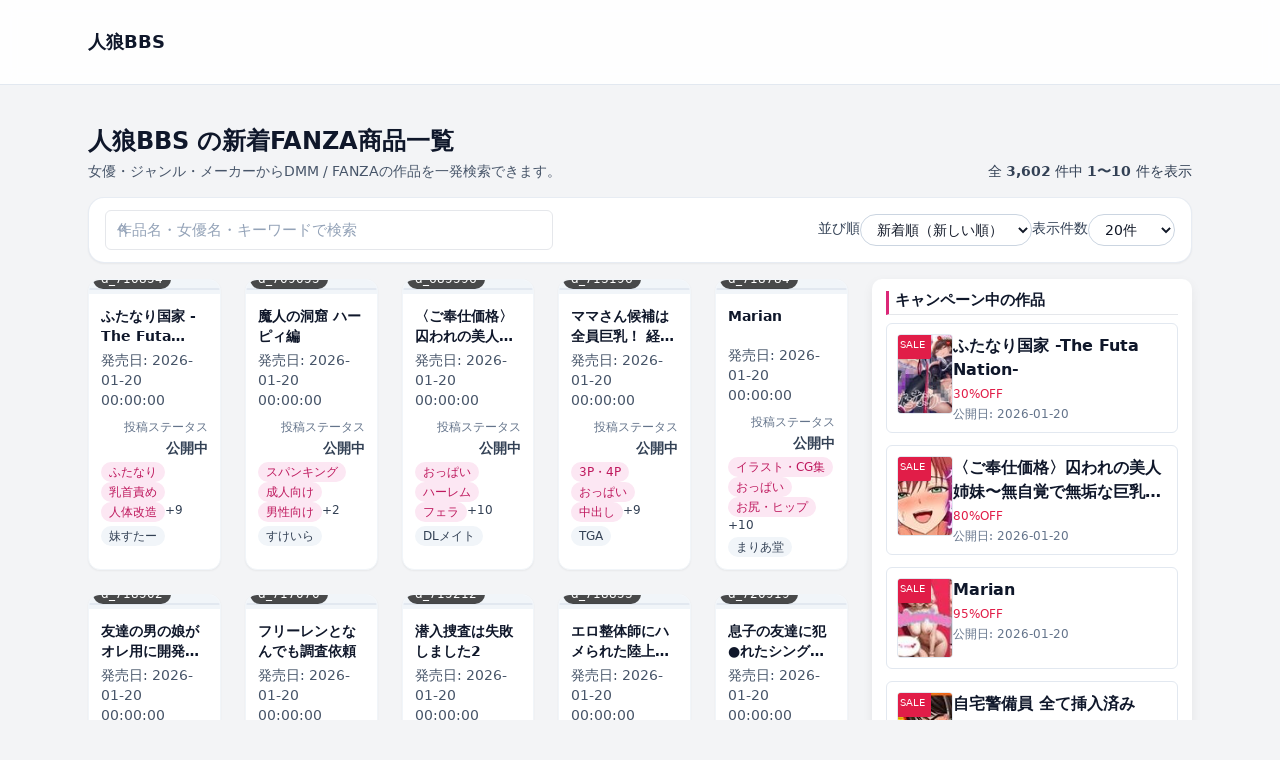

--- FILE ---
content_type: text/html; charset=UTF-8
request_url: https://wolfg.x0.com/?cid=d_210215
body_size: 59446
content:
<!DOCTYPE html>
<html lang="ja">
<head>
	<meta charset="UTF-8">

	<!-- ▼ レスポンシブ対応 -->
	<meta name="viewport" content="width=device-width, initial-scale=1">
	
			<link rel="canonical" href="https://wolfg.x0.com/">
	
	<link rel="next" href="https://wolfg.x0.com/page/2/?cid=d_210215" />

	
	<title>人狼BBS &#8211; 同人作品</title>
<meta name='robots' content='max-image-preview:large' />
<style id='wp-img-auto-sizes-contain-inline-css' type='text/css'>
img:is([sizes=auto i],[sizes^="auto," i]){contain-intrinsic-size:3000px 1500px}
/*# sourceURL=wp-img-auto-sizes-contain-inline-css */
</style>
<style id='wp-emoji-styles-inline-css' type='text/css'>

	img.wp-smiley, img.emoji {
		display: inline !important;
		border: none !important;
		box-shadow: none !important;
		height: 1em !important;
		width: 1em !important;
		margin: 0 0.07em !important;
		vertical-align: -0.1em !important;
		background: none !important;
		padding: 0 !important;
	}
/*# sourceURL=wp-emoji-styles-inline-css */
</style>
<style id='wp-block-library-inline-css' type='text/css'>
:root{--wp-block-synced-color:#7a00df;--wp-block-synced-color--rgb:122,0,223;--wp-bound-block-color:var(--wp-block-synced-color);--wp-editor-canvas-background:#ddd;--wp-admin-theme-color:#007cba;--wp-admin-theme-color--rgb:0,124,186;--wp-admin-theme-color-darker-10:#006ba1;--wp-admin-theme-color-darker-10--rgb:0,107,160.5;--wp-admin-theme-color-darker-20:#005a87;--wp-admin-theme-color-darker-20--rgb:0,90,135;--wp-admin-border-width-focus:2px}@media (min-resolution:192dpi){:root{--wp-admin-border-width-focus:1.5px}}.wp-element-button{cursor:pointer}:root .has-very-light-gray-background-color{background-color:#eee}:root .has-very-dark-gray-background-color{background-color:#313131}:root .has-very-light-gray-color{color:#eee}:root .has-very-dark-gray-color{color:#313131}:root .has-vivid-green-cyan-to-vivid-cyan-blue-gradient-background{background:linear-gradient(135deg,#00d084,#0693e3)}:root .has-purple-crush-gradient-background{background:linear-gradient(135deg,#34e2e4,#4721fb 50%,#ab1dfe)}:root .has-hazy-dawn-gradient-background{background:linear-gradient(135deg,#faaca8,#dad0ec)}:root .has-subdued-olive-gradient-background{background:linear-gradient(135deg,#fafae1,#67a671)}:root .has-atomic-cream-gradient-background{background:linear-gradient(135deg,#fdd79a,#004a59)}:root .has-nightshade-gradient-background{background:linear-gradient(135deg,#330968,#31cdcf)}:root .has-midnight-gradient-background{background:linear-gradient(135deg,#020381,#2874fc)}:root{--wp--preset--font-size--normal:16px;--wp--preset--font-size--huge:42px}.has-regular-font-size{font-size:1em}.has-larger-font-size{font-size:2.625em}.has-normal-font-size{font-size:var(--wp--preset--font-size--normal)}.has-huge-font-size{font-size:var(--wp--preset--font-size--huge)}.has-text-align-center{text-align:center}.has-text-align-left{text-align:left}.has-text-align-right{text-align:right}.has-fit-text{white-space:nowrap!important}#end-resizable-editor-section{display:none}.aligncenter{clear:both}.items-justified-left{justify-content:flex-start}.items-justified-center{justify-content:center}.items-justified-right{justify-content:flex-end}.items-justified-space-between{justify-content:space-between}.screen-reader-text{border:0;clip-path:inset(50%);height:1px;margin:-1px;overflow:hidden;padding:0;position:absolute;width:1px;word-wrap:normal!important}.screen-reader-text:focus{background-color:#ddd;clip-path:none;color:#444;display:block;font-size:1em;height:auto;left:5px;line-height:normal;padding:15px 23px 14px;text-decoration:none;top:5px;width:auto;z-index:100000}html :where(.has-border-color){border-style:solid}html :where([style*=border-top-color]){border-top-style:solid}html :where([style*=border-right-color]){border-right-style:solid}html :where([style*=border-bottom-color]){border-bottom-style:solid}html :where([style*=border-left-color]){border-left-style:solid}html :where([style*=border-width]){border-style:solid}html :where([style*=border-top-width]){border-top-style:solid}html :where([style*=border-right-width]){border-right-style:solid}html :where([style*=border-bottom-width]){border-bottom-style:solid}html :where([style*=border-left-width]){border-left-style:solid}html :where(img[class*=wp-image-]){height:auto;max-width:100%}:where(figure){margin:0 0 1em}html :where(.is-position-sticky){--wp-admin--admin-bar--position-offset:var(--wp-admin--admin-bar--height,0px)}@media screen and (max-width:600px){html :where(.is-position-sticky){--wp-admin--admin-bar--position-offset:0px}}

/*# sourceURL=wp-block-library-inline-css */
</style><style id='global-styles-inline-css' type='text/css'>
:root{--wp--preset--aspect-ratio--square: 1;--wp--preset--aspect-ratio--4-3: 4/3;--wp--preset--aspect-ratio--3-4: 3/4;--wp--preset--aspect-ratio--3-2: 3/2;--wp--preset--aspect-ratio--2-3: 2/3;--wp--preset--aspect-ratio--16-9: 16/9;--wp--preset--aspect-ratio--9-16: 9/16;--wp--preset--color--black: #000000;--wp--preset--color--cyan-bluish-gray: #abb8c3;--wp--preset--color--white: #ffffff;--wp--preset--color--pale-pink: #f78da7;--wp--preset--color--vivid-red: #cf2e2e;--wp--preset--color--luminous-vivid-orange: #ff6900;--wp--preset--color--luminous-vivid-amber: #fcb900;--wp--preset--color--light-green-cyan: #7bdcb5;--wp--preset--color--vivid-green-cyan: #00d084;--wp--preset--color--pale-cyan-blue: #8ed1fc;--wp--preset--color--vivid-cyan-blue: #0693e3;--wp--preset--color--vivid-purple: #9b51e0;--wp--preset--gradient--vivid-cyan-blue-to-vivid-purple: linear-gradient(135deg,rgb(6,147,227) 0%,rgb(155,81,224) 100%);--wp--preset--gradient--light-green-cyan-to-vivid-green-cyan: linear-gradient(135deg,rgb(122,220,180) 0%,rgb(0,208,130) 100%);--wp--preset--gradient--luminous-vivid-amber-to-luminous-vivid-orange: linear-gradient(135deg,rgb(252,185,0) 0%,rgb(255,105,0) 100%);--wp--preset--gradient--luminous-vivid-orange-to-vivid-red: linear-gradient(135deg,rgb(255,105,0) 0%,rgb(207,46,46) 100%);--wp--preset--gradient--very-light-gray-to-cyan-bluish-gray: linear-gradient(135deg,rgb(238,238,238) 0%,rgb(169,184,195) 100%);--wp--preset--gradient--cool-to-warm-spectrum: linear-gradient(135deg,rgb(74,234,220) 0%,rgb(151,120,209) 20%,rgb(207,42,186) 40%,rgb(238,44,130) 60%,rgb(251,105,98) 80%,rgb(254,248,76) 100%);--wp--preset--gradient--blush-light-purple: linear-gradient(135deg,rgb(255,206,236) 0%,rgb(152,150,240) 100%);--wp--preset--gradient--blush-bordeaux: linear-gradient(135deg,rgb(254,205,165) 0%,rgb(254,45,45) 50%,rgb(107,0,62) 100%);--wp--preset--gradient--luminous-dusk: linear-gradient(135deg,rgb(255,203,112) 0%,rgb(199,81,192) 50%,rgb(65,88,208) 100%);--wp--preset--gradient--pale-ocean: linear-gradient(135deg,rgb(255,245,203) 0%,rgb(182,227,212) 50%,rgb(51,167,181) 100%);--wp--preset--gradient--electric-grass: linear-gradient(135deg,rgb(202,248,128) 0%,rgb(113,206,126) 100%);--wp--preset--gradient--midnight: linear-gradient(135deg,rgb(2,3,129) 0%,rgb(40,116,252) 100%);--wp--preset--font-size--small: 13px;--wp--preset--font-size--medium: 20px;--wp--preset--font-size--large: 36px;--wp--preset--font-size--x-large: 42px;--wp--preset--spacing--20: 0.44rem;--wp--preset--spacing--30: 0.67rem;--wp--preset--spacing--40: 1rem;--wp--preset--spacing--50: 1.5rem;--wp--preset--spacing--60: 2.25rem;--wp--preset--spacing--70: 3.38rem;--wp--preset--spacing--80: 5.06rem;--wp--preset--shadow--natural: 6px 6px 9px rgba(0, 0, 0, 0.2);--wp--preset--shadow--deep: 12px 12px 50px rgba(0, 0, 0, 0.4);--wp--preset--shadow--sharp: 6px 6px 0px rgba(0, 0, 0, 0.2);--wp--preset--shadow--outlined: 6px 6px 0px -3px rgb(255, 255, 255), 6px 6px rgb(0, 0, 0);--wp--preset--shadow--crisp: 6px 6px 0px rgb(0, 0, 0);}:where(.is-layout-flex){gap: 0.5em;}:where(.is-layout-grid){gap: 0.5em;}body .is-layout-flex{display: flex;}.is-layout-flex{flex-wrap: wrap;align-items: center;}.is-layout-flex > :is(*, div){margin: 0;}body .is-layout-grid{display: grid;}.is-layout-grid > :is(*, div){margin: 0;}:where(.wp-block-columns.is-layout-flex){gap: 2em;}:where(.wp-block-columns.is-layout-grid){gap: 2em;}:where(.wp-block-post-template.is-layout-flex){gap: 1.25em;}:where(.wp-block-post-template.is-layout-grid){gap: 1.25em;}.has-black-color{color: var(--wp--preset--color--black) !important;}.has-cyan-bluish-gray-color{color: var(--wp--preset--color--cyan-bluish-gray) !important;}.has-white-color{color: var(--wp--preset--color--white) !important;}.has-pale-pink-color{color: var(--wp--preset--color--pale-pink) !important;}.has-vivid-red-color{color: var(--wp--preset--color--vivid-red) !important;}.has-luminous-vivid-orange-color{color: var(--wp--preset--color--luminous-vivid-orange) !important;}.has-luminous-vivid-amber-color{color: var(--wp--preset--color--luminous-vivid-amber) !important;}.has-light-green-cyan-color{color: var(--wp--preset--color--light-green-cyan) !important;}.has-vivid-green-cyan-color{color: var(--wp--preset--color--vivid-green-cyan) !important;}.has-pale-cyan-blue-color{color: var(--wp--preset--color--pale-cyan-blue) !important;}.has-vivid-cyan-blue-color{color: var(--wp--preset--color--vivid-cyan-blue) !important;}.has-vivid-purple-color{color: var(--wp--preset--color--vivid-purple) !important;}.has-black-background-color{background-color: var(--wp--preset--color--black) !important;}.has-cyan-bluish-gray-background-color{background-color: var(--wp--preset--color--cyan-bluish-gray) !important;}.has-white-background-color{background-color: var(--wp--preset--color--white) !important;}.has-pale-pink-background-color{background-color: var(--wp--preset--color--pale-pink) !important;}.has-vivid-red-background-color{background-color: var(--wp--preset--color--vivid-red) !important;}.has-luminous-vivid-orange-background-color{background-color: var(--wp--preset--color--luminous-vivid-orange) !important;}.has-luminous-vivid-amber-background-color{background-color: var(--wp--preset--color--luminous-vivid-amber) !important;}.has-light-green-cyan-background-color{background-color: var(--wp--preset--color--light-green-cyan) !important;}.has-vivid-green-cyan-background-color{background-color: var(--wp--preset--color--vivid-green-cyan) !important;}.has-pale-cyan-blue-background-color{background-color: var(--wp--preset--color--pale-cyan-blue) !important;}.has-vivid-cyan-blue-background-color{background-color: var(--wp--preset--color--vivid-cyan-blue) !important;}.has-vivid-purple-background-color{background-color: var(--wp--preset--color--vivid-purple) !important;}.has-black-border-color{border-color: var(--wp--preset--color--black) !important;}.has-cyan-bluish-gray-border-color{border-color: var(--wp--preset--color--cyan-bluish-gray) !important;}.has-white-border-color{border-color: var(--wp--preset--color--white) !important;}.has-pale-pink-border-color{border-color: var(--wp--preset--color--pale-pink) !important;}.has-vivid-red-border-color{border-color: var(--wp--preset--color--vivid-red) !important;}.has-luminous-vivid-orange-border-color{border-color: var(--wp--preset--color--luminous-vivid-orange) !important;}.has-luminous-vivid-amber-border-color{border-color: var(--wp--preset--color--luminous-vivid-amber) !important;}.has-light-green-cyan-border-color{border-color: var(--wp--preset--color--light-green-cyan) !important;}.has-vivid-green-cyan-border-color{border-color: var(--wp--preset--color--vivid-green-cyan) !important;}.has-pale-cyan-blue-border-color{border-color: var(--wp--preset--color--pale-cyan-blue) !important;}.has-vivid-cyan-blue-border-color{border-color: var(--wp--preset--color--vivid-cyan-blue) !important;}.has-vivid-purple-border-color{border-color: var(--wp--preset--color--vivid-purple) !important;}.has-vivid-cyan-blue-to-vivid-purple-gradient-background{background: var(--wp--preset--gradient--vivid-cyan-blue-to-vivid-purple) !important;}.has-light-green-cyan-to-vivid-green-cyan-gradient-background{background: var(--wp--preset--gradient--light-green-cyan-to-vivid-green-cyan) !important;}.has-luminous-vivid-amber-to-luminous-vivid-orange-gradient-background{background: var(--wp--preset--gradient--luminous-vivid-amber-to-luminous-vivid-orange) !important;}.has-luminous-vivid-orange-to-vivid-red-gradient-background{background: var(--wp--preset--gradient--luminous-vivid-orange-to-vivid-red) !important;}.has-very-light-gray-to-cyan-bluish-gray-gradient-background{background: var(--wp--preset--gradient--very-light-gray-to-cyan-bluish-gray) !important;}.has-cool-to-warm-spectrum-gradient-background{background: var(--wp--preset--gradient--cool-to-warm-spectrum) !important;}.has-blush-light-purple-gradient-background{background: var(--wp--preset--gradient--blush-light-purple) !important;}.has-blush-bordeaux-gradient-background{background: var(--wp--preset--gradient--blush-bordeaux) !important;}.has-luminous-dusk-gradient-background{background: var(--wp--preset--gradient--luminous-dusk) !important;}.has-pale-ocean-gradient-background{background: var(--wp--preset--gradient--pale-ocean) !important;}.has-electric-grass-gradient-background{background: var(--wp--preset--gradient--electric-grass) !important;}.has-midnight-gradient-background{background: var(--wp--preset--gradient--midnight) !important;}.has-small-font-size{font-size: var(--wp--preset--font-size--small) !important;}.has-medium-font-size{font-size: var(--wp--preset--font-size--medium) !important;}.has-large-font-size{font-size: var(--wp--preset--font-size--large) !important;}.has-x-large-font-size{font-size: var(--wp--preset--font-size--x-large) !important;}
/*# sourceURL=global-styles-inline-css */
</style>

<style id='classic-theme-styles-inline-css' type='text/css'>
/*! This file is auto-generated */
.wp-block-button__link{color:#fff;background-color:#32373c;border-radius:9999px;box-shadow:none;text-decoration:none;padding:calc(.667em + 2px) calc(1.333em + 2px);font-size:1.125em}.wp-block-file__button{background:#32373c;color:#fff;text-decoration:none}
/*# sourceURL=/wp-includes/css/classic-themes.min.css */
</style>
<link rel='stylesheet' id='dmmt-style-css' href='https://wolfg.x0.com/wp-content/themes/dmm-auto-theme/style.css?ver=2.0.5' type='text/css' media='all' />
<link rel='stylesheet' id='dmmt-child-style-css' href='https://wolfg.x0.com/wp-content/themes/dmm-auto-theme-child/style.css?ver=1.0.0' type='text/css' media='all' />
<link rel='stylesheet' id='dmm-auto-style-css' href='https://wolfg.x0.com/wp-content/themes/dmm-auto-theme/assets/build/style.css?ver=1768256836' type='text/css' media='all' />
<link rel="https://api.w.org/" href="https://wolfg.x0.com/wp-json/" /><link rel="EditURI" type="application/rsd+xml" title="RSD" href="https://wolfg.x0.com/xmlrpc.php?rsd" />
<meta name="generator" content="WordPress 6.9" />
	<!-- DMM Auto Theme: OGP / Twitter Card -->
	<meta property="og:title" content="人狼BBS &#8211; 同人作品">
	<meta property="og:description" content="同人作品">
	<meta property="og:url" content="https://wolfg.x0.com/dmm-item/d_710854/">
	<meta property="og:site_name" content="人狼BBS">
	<meta property="og:type" content="website">
	
	<meta name="twitter:card" content="summary">
	<meta name="twitter:title" content="人狼BBS &#8211; 同人作品">
	<meta name="twitter:description" content="同人作品">
			<!-- Google tag (gtag.js) / GA4 -->
	<script async src="https://www.googletagmanager.com/gtag/js?id=G-7XQ6RPN8KN"></script>
	<script>
		window.dataLayer = window.dataLayer || [];
		function gtag(){dataLayer.push(arguments);}
		gtag('js', new Date());
		gtag('config', 'G-7XQ6RPN8KN');
	</script>
	</head>

<body class="home blog wp-embed-responsive wp-theme-dmm-auto-theme wp-child-theme-dmm-auto-theme-child">
<header class="dmmt-header sticky top-0 z-50 bg-white/90 backdrop-blur border-b border-slate-200">
	<div class="max-w-6xl mx-auto px-3 sm:px-4 lg:px-6 h-14 flex items-center justify-between gap-3">
		
		<!-- ロゴ -->
		<div class="flex items-center gap-2 min-w-0">
			<a href="https://wolfg.x0.com/" class="flex items-center gap-2">
									<span class="font-bold text-slate-900 text-base sm:text-lg truncate">
						人狼BBS					</span>
								</a>
		</div>

		<!-- PC ナビ（lg 以上で表示） -->
		<nav id="dmmt-header-nav" 
		class="hidden lg:flex items-center gap-5 text-[15px] font-medium text-slate-800">
					</nav>

		<!-- ハンバーガー（lg 未満で表示） -->
		<button
			type="button"
			id="dmmt-menu-toggle"
			class="inline-flex items-center justify-center lg:hidden rounded-full border border-slate-300 bg-white px-3 py-1.5 text-sm text-slate-700 shadow-sm"
			aria-label="メニューを開閉"
			aria-expanded="false"
		>
			<span class="mr-1.5 text-xs">MENU</span>
			<span class="flex flex-col gap-[3px]">
				<span class="block w-3.5 h-[2px] bg-slate-700 rounded"></span>
				<span class="block w-3.5 h-[2px] bg-slate-700 rounded"></span>
				<span class="block w-3.5 h-[2px] bg-slate-700 rounded"></span>
			</span>
		</button>
	</div>

	<!-- スマホドロワー（初期は非表示） -->
	<nav
		id="dmmt-mobile-nav"
		class="lg:hidden hidden border-t border-slate-200 bg-white"
	>
		<div class="max-w-6xl mx-auto px-3 sm:px-4 lg:px-6 py-1">
					</div>
	</nav>
</header>

<main class="site-main">
<main class="dmmt-main py-4 sm:py-6">
	<div class="max-w-6xl mx-auto px-3 sm:px-4 lg:px-6">

		<!-- タイトル + 件数 -->
		<div class="flex flex-col gap-2 sm:flex-row sm:items-end sm:justify-between mb-4">
			<div class="min-w-0">
				<h1 class="text-xl sm:text-2xl font-bold text-slate-900 leading-snug line-clamp-2">
					人狼BBS の新着FANZA商品一覧				</h1>

				
					<p class="mt-1 text-xs sm:text-sm text-slate-600">
						女優・ジャンル・メーカーからDMM / FANZAの作品を一発検索できます。					</p>

							</div>

							<div class="text-xs sm:text-sm text-slate-700 mt-1 sm:mt-0">
					全 <span class="font-semibold">3,602</span> 件中
					<span class="font-semibold">
						1〜10					</span> 件を表示
				</div>
					</div>

		<!-- ★ タイトル下ウィジェット（ホーム/一覧で自動切替） -->
		
		<!-- 検索 + 並び順 + 表示件数：ツールバー -->
		<form
			method="get"
			action="https://wolfg.x0.com/?cid=d_210215"
			class="mb-4 bg-white border border-slate-200/80 rounded-2xl px-3 py-3 sm:px-4 sm:py-3 shadow-sm flex flex-col gap-3 md:flex-row md:items-center md:justify-between"
		>
			<input type="hidden" name="cid" value="d_210215" />
			<!-- 左：検索ボックス（常に幅いっぱい） -->
			<div class="w-full md:max-w-md">
				<div class="relative">
					<input
						type="search"
						name="s"
						value=""
						class="w-full border border-slate-300 rounded-full pl-9 pr-10 py-2 text-sm
							   focus:outline-none focus:ring-2 focus:ring-pink-500 focus:border-pink-400
							   placeholder:text-slate-400 bg-white"
						placeholder="作品名・女優名・キーワードで検索"
					/>
					<span class="absolute left-3 top-1/2 -translate-y-1/2 text-slate-400 text-xs">
						🔍
					</span>

									</div>
			</div>

			<!-- 右：並び順 & 表示件数 -->
			<div class="flex flex-col sm:flex-row sm:flex-wrap items-stretch sm:items-center gap-2 sm:gap-3 md:gap-4 w-full md:w-auto sm:justify-end">

				<div class="flex items-center justify-between sm:justify-start gap-2 w-full sm:w-auto">
					<label for="sort" class="text-slate-700 text-sm whitespace-nowrap">並び順</label>
					<select
						name="sort"
						id="sort"
						onchange="this.form.submit()"
						class="border border-slate-300 rounded-full px-3 py-1.5 text-sm bg-white
							   focus:outline-none focus:ring-2 focus:ring-pink-500 focus:border-pink-400
							   w-40 sm:w-auto"
					>
						<option value="new"    selected='selected'>新着順（新しい順）</option>
						<option value="old"   >古い順</option>
						<option value="title" >タイトル順</option>
						<option value="rand"  >ランダム</option>
					</select>
				</div>

				<div class="flex items-center justify-between sm:justify-start gap-2 w-full sm:w-auto">
					<label for="per_page" class="text-slate-700 text-sm whitespace-nowrap">表示件数</label>
					<select
						name="per_page"
						id="per_page"
						onchange="this.form.submit()"
						class="border border-slate-300 rounded-full px-3 py-1.5 text-sm bg-white
							   focus:outline-none focus:ring-2 focus:ring-pink-500 focus:border-pink-400
							   w-32 sm:w-auto"
					>
													<option value="20" >
								20件
							</option>
													<option value="60" >
								60件
							</option>
													<option value="120" >
								120件
							</option>
											</select>
				</div>

			</div>
		</form>

		<!-- 絞り込みバッジ -->
		
		
			<!-- ★ 1カラム/2カラム切替（左メイン・右サイドバー） -->
			<div class="grid grid-cols-1 lg:grid-cols-[minmax(0,1fr)_320px] gap-6">

				<!-- メイン -->
				<div class="min-w-0">

					<!-- カードグリッド -->
					<div class="grid grid-cols-2 sm:grid-cols-3 lg:grid-cols-5 gap-3 sm:gap-4 md:gap-6">
						<a
	href="https://wolfg.x0.com/dmm-item/d_710854/"
	class="group block bg-white rounded-xl shadow-sm hover:shadow-md transition-shadow duration-200 overflow-hidden border border-slate-100 "
>
	<!-- 画像部分 -->
	<div class="relative bg-slate-100 flex items-center justify-center pt-2 pb-1">
		<div
			class="relative w-full overflow-hidden rounded-sm bg-slate-100 border border-slate-200"
			style="aspect-ratio: 90 / 122;"
		>
							<img
					src="https://wolfg.x0.com/wp-content/uploads/2026/01/d_710854pt.jpg"
					alt="ふたなり国家 -The Futa Nation-"
					loading="lazy"
					decoding="async"
					class="absolute inset-0 w-full h-full object-cover transition-transform duration-200 group-hover:scale-[1.03]"
				/>
					</div>

					<div class="absolute bottom-1 left-1">
				<span class="inline-flex items-center rounded-full bg-black/70 text-white text-[11px] sm:text-xs px-2 py-0.5">
					d_710854				</span>
			</div>
			</div>

	<!-- テキスト部分 -->
	<div class="p-2 sm:p-3 flex flex-col gap-1">
		<h2 class="text-xs sm:text-sm font-semibold text-slate-900 leading-snug line-clamp-2 min-h-[2.5em]">
			ふたなり国家 -The Futa Nation-		</h2>

					<div class="mt-1 text-xs sm:text-sm text-slate-600">
				発売日:
				<span>2026-01-20 00:00:00</span>
			</div>
		
					<div class="text-right mt-1">
				<span class="text-slate-500 text-[11px] sm:text-xs">投稿ステータス</span>
				<div class="font-semibold text-xs sm:text-sm text-slate-700">
					公開中				</div>
			</div>
		
					<!-- カテゴリバッジ -->
							<div class="mt-1 flex flex-wrap gap-1">
											<span class="inline-flex items-center px-2 py-0.5 rounded-full text-xs sm:text-xs font-medium bg-pink-100 text-pink-700">
							ふたなり						</span>
											<span class="inline-flex items-center px-2 py-0.5 rounded-full text-xs sm:text-xs font-medium bg-pink-100 text-pink-700">
							乳首責め						</span>
											<span class="inline-flex items-center px-2 py-0.5 rounded-full text-xs sm:text-xs font-medium bg-pink-100 text-pink-700">
							人体改造						</span>
					
											<span class="text-xs sm:text-xs text-slate-700">
							+9						</span>
									</div>
			
			<!-- タグバッジ -->
							<div class="mt-1 flex flex-wrap gap-1">
											<span class="inline-flex items-center px-2 py-0.5 rounded-full text-xs sm:text-xs font-medium bg-slate-100 text-slate-700">
							妹すたー						</span>
					
									</div>
						</div>
</a><a
	href="https://wolfg.x0.com/dmm-item/d_709055/"
	class="group block bg-white rounded-xl shadow-sm hover:shadow-md transition-shadow duration-200 overflow-hidden border border-slate-100 "
>
	<!-- 画像部分 -->
	<div class="relative bg-slate-100 flex items-center justify-center pt-2 pb-1">
		<div
			class="relative w-full overflow-hidden rounded-sm bg-slate-100 border border-slate-200"
			style="aspect-ratio: 90 / 122;"
		>
							<img
					src="https://wolfg.x0.com/wp-content/uploads/2026/01/d_709055pt.jpg"
					alt="魔人の洞窟 ハーピィ編"
					loading="lazy"
					decoding="async"
					class="absolute inset-0 w-full h-full object-cover transition-transform duration-200 group-hover:scale-[1.03]"
				/>
					</div>

					<div class="absolute bottom-1 left-1">
				<span class="inline-flex items-center rounded-full bg-black/70 text-white text-[11px] sm:text-xs px-2 py-0.5">
					d_709055				</span>
			</div>
			</div>

	<!-- テキスト部分 -->
	<div class="p-2 sm:p-3 flex flex-col gap-1">
		<h2 class="text-xs sm:text-sm font-semibold text-slate-900 leading-snug line-clamp-2 min-h-[2.5em]">
			魔人の洞窟 ハーピィ編		</h2>

					<div class="mt-1 text-xs sm:text-sm text-slate-600">
				発売日:
				<span>2026-01-20 00:00:00</span>
			</div>
		
					<div class="text-right mt-1">
				<span class="text-slate-500 text-[11px] sm:text-xs">投稿ステータス</span>
				<div class="font-semibold text-xs sm:text-sm text-slate-700">
					公開中				</div>
			</div>
		
					<!-- カテゴリバッジ -->
							<div class="mt-1 flex flex-wrap gap-1">
											<span class="inline-flex items-center px-2 py-0.5 rounded-full text-xs sm:text-xs font-medium bg-pink-100 text-pink-700">
							スパンキング						</span>
											<span class="inline-flex items-center px-2 py-0.5 rounded-full text-xs sm:text-xs font-medium bg-pink-100 text-pink-700">
							成人向け						</span>
											<span class="inline-flex items-center px-2 py-0.5 rounded-full text-xs sm:text-xs font-medium bg-pink-100 text-pink-700">
							男性向け						</span>
					
											<span class="text-xs sm:text-xs text-slate-700">
							+2						</span>
									</div>
			
			<!-- タグバッジ -->
							<div class="mt-1 flex flex-wrap gap-1">
											<span class="inline-flex items-center px-2 py-0.5 rounded-full text-xs sm:text-xs font-medium bg-slate-100 text-slate-700">
							すけいら						</span>
					
									</div>
						</div>
</a><a
	href="https://wolfg.x0.com/dmm-item/d_685596/"
	class="group block bg-white rounded-xl shadow-sm hover:shadow-md transition-shadow duration-200 overflow-hidden border border-slate-100 "
>
	<!-- 画像部分 -->
	<div class="relative bg-slate-100 flex items-center justify-center pt-2 pb-1">
		<div
			class="relative w-full overflow-hidden rounded-sm bg-slate-100 border border-slate-200"
			style="aspect-ratio: 90 / 122;"
		>
							<img
					src="https://wolfg.x0.com/wp-content/uploads/2026/01/d_685596pt.jpg"
					alt="〈ご奉仕価格〉囚われの美人姉妹〜無自覚で無垢な巨乳女子たちを教育する学園〜"
					loading="lazy"
					decoding="async"
					class="absolute inset-0 w-full h-full object-cover transition-transform duration-200 group-hover:scale-[1.03]"
				/>
					</div>

					<div class="absolute bottom-1 left-1">
				<span class="inline-flex items-center rounded-full bg-black/70 text-white text-[11px] sm:text-xs px-2 py-0.5">
					d_685596				</span>
			</div>
			</div>

	<!-- テキスト部分 -->
	<div class="p-2 sm:p-3 flex flex-col gap-1">
		<h2 class="text-xs sm:text-sm font-semibold text-slate-900 leading-snug line-clamp-2 min-h-[2.5em]">
			〈ご奉仕価格〉囚われの美人姉妹〜無自覚で無垢な巨乳女子たちを教育する学園〜		</h2>

					<div class="mt-1 text-xs sm:text-sm text-slate-600">
				発売日:
				<span>2026-01-20 00:00:00</span>
			</div>
		
					<div class="text-right mt-1">
				<span class="text-slate-500 text-[11px] sm:text-xs">投稿ステータス</span>
				<div class="font-semibold text-xs sm:text-sm text-slate-700">
					公開中				</div>
			</div>
		
					<!-- カテゴリバッジ -->
							<div class="mt-1 flex flex-wrap gap-1">
											<span class="inline-flex items-center px-2 py-0.5 rounded-full text-xs sm:text-xs font-medium bg-pink-100 text-pink-700">
							おっぱい						</span>
											<span class="inline-flex items-center px-2 py-0.5 rounded-full text-xs sm:text-xs font-medium bg-pink-100 text-pink-700">
							ハーレム						</span>
											<span class="inline-flex items-center px-2 py-0.5 rounded-full text-xs sm:text-xs font-medium bg-pink-100 text-pink-700">
							フェラ						</span>
					
											<span class="text-xs sm:text-xs text-slate-700">
							+10						</span>
									</div>
			
			<!-- タグバッジ -->
							<div class="mt-1 flex flex-wrap gap-1">
											<span class="inline-flex items-center px-2 py-0.5 rounded-full text-xs sm:text-xs font-medium bg-slate-100 text-slate-700">
							DLメイト						</span>
					
									</div>
						</div>
</a><a
	href="https://wolfg.x0.com/dmm-item/d_713196/"
	class="group block bg-white rounded-xl shadow-sm hover:shadow-md transition-shadow duration-200 overflow-hidden border border-slate-100 "
>
	<!-- 画像部分 -->
	<div class="relative bg-slate-100 flex items-center justify-center pt-2 pb-1">
		<div
			class="relative w-full overflow-hidden rounded-sm bg-slate-100 border border-slate-200"
			style="aspect-ratio: 90 / 122;"
		>
							<img
					src="https://wolfg.x0.com/wp-content/uploads/2026/01/d_713196pt.jpg"
					alt="ママさん候補は全員巨乳！ 経営者編"
					loading="lazy"
					decoding="async"
					class="absolute inset-0 w-full h-full object-cover transition-transform duration-200 group-hover:scale-[1.03]"
				/>
					</div>

					<div class="absolute bottom-1 left-1">
				<span class="inline-flex items-center rounded-full bg-black/70 text-white text-[11px] sm:text-xs px-2 py-0.5">
					d_713196				</span>
			</div>
			</div>

	<!-- テキスト部分 -->
	<div class="p-2 sm:p-3 flex flex-col gap-1">
		<h2 class="text-xs sm:text-sm font-semibold text-slate-900 leading-snug line-clamp-2 min-h-[2.5em]">
			ママさん候補は全員巨乳！ 経営者編		</h2>

					<div class="mt-1 text-xs sm:text-sm text-slate-600">
				発売日:
				<span>2026-01-20 00:00:00</span>
			</div>
		
					<div class="text-right mt-1">
				<span class="text-slate-500 text-[11px] sm:text-xs">投稿ステータス</span>
				<div class="font-semibold text-xs sm:text-sm text-slate-700">
					公開中				</div>
			</div>
		
					<!-- カテゴリバッジ -->
							<div class="mt-1 flex flex-wrap gap-1">
											<span class="inline-flex items-center px-2 py-0.5 rounded-full text-xs sm:text-xs font-medium bg-pink-100 text-pink-700">
							3P・4P						</span>
											<span class="inline-flex items-center px-2 py-0.5 rounded-full text-xs sm:text-xs font-medium bg-pink-100 text-pink-700">
							おっぱい						</span>
											<span class="inline-flex items-center px-2 py-0.5 rounded-full text-xs sm:text-xs font-medium bg-pink-100 text-pink-700">
							中出し						</span>
					
											<span class="text-xs sm:text-xs text-slate-700">
							+9						</span>
									</div>
			
			<!-- タグバッジ -->
							<div class="mt-1 flex flex-wrap gap-1">
											<span class="inline-flex items-center px-2 py-0.5 rounded-full text-xs sm:text-xs font-medium bg-slate-100 text-slate-700">
							TGA						</span>
					
									</div>
						</div>
</a><a
	href="https://wolfg.x0.com/dmm-item/d_718784/"
	class="group block bg-white rounded-xl shadow-sm hover:shadow-md transition-shadow duration-200 overflow-hidden border border-slate-100 "
>
	<!-- 画像部分 -->
	<div class="relative bg-slate-100 flex items-center justify-center pt-2 pb-1">
		<div
			class="relative w-full overflow-hidden rounded-sm bg-slate-100 border border-slate-200"
			style="aspect-ratio: 90 / 122;"
		>
							<img
					src="https://wolfg.x0.com/wp-content/uploads/2026/01/d_718784pt.jpg"
					alt="Marian"
					loading="lazy"
					decoding="async"
					class="absolute inset-0 w-full h-full object-cover transition-transform duration-200 group-hover:scale-[1.03]"
				/>
					</div>

					<div class="absolute bottom-1 left-1">
				<span class="inline-flex items-center rounded-full bg-black/70 text-white text-[11px] sm:text-xs px-2 py-0.5">
					d_718784				</span>
			</div>
			</div>

	<!-- テキスト部分 -->
	<div class="p-2 sm:p-3 flex flex-col gap-1">
		<h2 class="text-xs sm:text-sm font-semibold text-slate-900 leading-snug line-clamp-2 min-h-[2.5em]">
			Marian		</h2>

					<div class="mt-1 text-xs sm:text-sm text-slate-600">
				発売日:
				<span>2026-01-20 00:00:00</span>
			</div>
		
					<div class="text-right mt-1">
				<span class="text-slate-500 text-[11px] sm:text-xs">投稿ステータス</span>
				<div class="font-semibold text-xs sm:text-sm text-slate-700">
					公開中				</div>
			</div>
		
					<!-- カテゴリバッジ -->
							<div class="mt-1 flex flex-wrap gap-1">
											<span class="inline-flex items-center px-2 py-0.5 rounded-full text-xs sm:text-xs font-medium bg-pink-100 text-pink-700">
							イラスト・CG集						</span>
											<span class="inline-flex items-center px-2 py-0.5 rounded-full text-xs sm:text-xs font-medium bg-pink-100 text-pink-700">
							おっぱい						</span>
											<span class="inline-flex items-center px-2 py-0.5 rounded-full text-xs sm:text-xs font-medium bg-pink-100 text-pink-700">
							お尻・ヒップ						</span>
					
											<span class="text-xs sm:text-xs text-slate-700">
							+10						</span>
									</div>
			
			<!-- タグバッジ -->
							<div class="mt-1 flex flex-wrap gap-1">
											<span class="inline-flex items-center px-2 py-0.5 rounded-full text-xs sm:text-xs font-medium bg-slate-100 text-slate-700">
							まりあ堂						</span>
					
									</div>
						</div>
</a><a
	href="https://wolfg.x0.com/dmm-item/d_718502/"
	class="group block bg-white rounded-xl shadow-sm hover:shadow-md transition-shadow duration-200 overflow-hidden border border-slate-100 "
>
	<!-- 画像部分 -->
	<div class="relative bg-slate-100 flex items-center justify-center pt-2 pb-1">
		<div
			class="relative w-full overflow-hidden rounded-sm bg-slate-100 border border-slate-200"
			style="aspect-ratio: 90 / 122;"
		>
							<img
					src="https://wolfg.x0.com/wp-content/uploads/2026/01/d_718502pt.jpg"
					alt="友達の男の娘がオレ用に開発したおま◯こで甘やかしてくる！"
					loading="lazy"
					decoding="async"
					class="absolute inset-0 w-full h-full object-cover transition-transform duration-200 group-hover:scale-[1.03]"
				/>
					</div>

					<div class="absolute bottom-1 left-1">
				<span class="inline-flex items-center rounded-full bg-black/70 text-white text-[11px] sm:text-xs px-2 py-0.5">
					d_718502				</span>
			</div>
			</div>

	<!-- テキスト部分 -->
	<div class="p-2 sm:p-3 flex flex-col gap-1">
		<h2 class="text-xs sm:text-sm font-semibold text-slate-900 leading-snug line-clamp-2 min-h-[2.5em]">
			友達の男の娘がオレ用に開発したおま◯こで甘やかしてくる！		</h2>

					<div class="mt-1 text-xs sm:text-sm text-slate-600">
				発売日:
				<span>2026-01-20 00:00:00</span>
			</div>
		
					<div class="text-right mt-1">
				<span class="text-slate-500 text-[11px] sm:text-xs">投稿ステータス</span>
				<div class="font-semibold text-xs sm:text-sm text-slate-700">
					公開中				</div>
			</div>
		
					<!-- カテゴリバッジ -->
							<div class="mt-1 flex flex-wrap gap-1">
											<span class="inline-flex items-center px-2 py-0.5 rounded-full text-xs sm:text-xs font-medium bg-pink-100 text-pink-700">
							アナル						</span>
											<span class="inline-flex items-center px-2 py-0.5 rounded-full text-xs sm:text-xs font-medium bg-pink-100 text-pink-700">
							キス						</span>
											<span class="inline-flex items-center px-2 py-0.5 rounded-full text-xs sm:text-xs font-medium bg-pink-100 text-pink-700">
							ショートカット						</span>
					
											<span class="text-xs sm:text-xs text-slate-700">
							+9						</span>
									</div>
			
			<!-- タグバッジ -->
							<div class="mt-1 flex flex-wrap gap-1">
											<span class="inline-flex items-center px-2 py-0.5 rounded-full text-xs sm:text-xs font-medium bg-slate-100 text-slate-700">
							糸蜜堂						</span>
					
									</div>
						</div>
</a><a
	href="https://wolfg.x0.com/dmm-item/d_717070/"
	class="group block bg-white rounded-xl shadow-sm hover:shadow-md transition-shadow duration-200 overflow-hidden border border-slate-100 "
>
	<!-- 画像部分 -->
	<div class="relative bg-slate-100 flex items-center justify-center pt-2 pb-1">
		<div
			class="relative w-full overflow-hidden rounded-sm bg-slate-100 border border-slate-200"
			style="aspect-ratio: 90 / 122;"
		>
							<img
					src="https://wolfg.x0.com/wp-content/uploads/2026/01/d_717070pt.jpg"
					alt="フリーレンとなんでも調査依頼"
					loading="lazy"
					decoding="async"
					class="absolute inset-0 w-full h-full object-cover transition-transform duration-200 group-hover:scale-[1.03]"
				/>
					</div>

					<div class="absolute bottom-1 left-1">
				<span class="inline-flex items-center rounded-full bg-black/70 text-white text-[11px] sm:text-xs px-2 py-0.5">
					d_717070				</span>
			</div>
			</div>

	<!-- テキスト部分 -->
	<div class="p-2 sm:p-3 flex flex-col gap-1">
		<h2 class="text-xs sm:text-sm font-semibold text-slate-900 leading-snug line-clamp-2 min-h-[2.5em]">
			フリーレンとなんでも調査依頼		</h2>

					<div class="mt-1 text-xs sm:text-sm text-slate-600">
				発売日:
				<span>2026-01-20 00:00:00</span>
			</div>
		
					<div class="text-right mt-1">
				<span class="text-slate-500 text-[11px] sm:text-xs">投稿ステータス</span>
				<div class="font-semibold text-xs sm:text-sm text-slate-700">
					公開中				</div>
			</div>
		
					<!-- カテゴリバッジ -->
							<div class="mt-1 flex flex-wrap gap-1">
											<span class="inline-flex items-center px-2 py-0.5 rounded-full text-xs sm:text-xs font-medium bg-pink-100 text-pink-700">
							アナル						</span>
											<span class="inline-flex items-center px-2 py-0.5 rounded-full text-xs sm:text-xs font-medium bg-pink-100 text-pink-700">
							イチオシ						</span>
											<span class="inline-flex items-center px-2 py-0.5 rounded-full text-xs sm:text-xs font-medium bg-pink-100 text-pink-700">
							エルフ・妖精						</span>
					
											<span class="text-xs sm:text-xs text-slate-700">
							+11						</span>
									</div>
			
			<!-- タグバッジ -->
							<div class="mt-1 flex flex-wrap gap-1">
											<span class="inline-flex items-center px-2 py-0.5 rounded-full text-xs sm:text-xs font-medium bg-slate-100 text-slate-700">
							せいのまもの						</span>
					
									</div>
						</div>
</a><a
	href="https://wolfg.x0.com/dmm-item/d_715212/"
	class="group block bg-white rounded-xl shadow-sm hover:shadow-md transition-shadow duration-200 overflow-hidden border border-slate-100 "
>
	<!-- 画像部分 -->
	<div class="relative bg-slate-100 flex items-center justify-center pt-2 pb-1">
		<div
			class="relative w-full overflow-hidden rounded-sm bg-slate-100 border border-slate-200"
			style="aspect-ratio: 90 / 122;"
		>
							<img
					src="https://wolfg.x0.com/wp-content/uploads/2026/01/d_715212pt.jpg"
					alt="潜入捜査は失敗しました2"
					loading="lazy"
					decoding="async"
					class="absolute inset-0 w-full h-full object-cover transition-transform duration-200 group-hover:scale-[1.03]"
				/>
					</div>

					<div class="absolute bottom-1 left-1">
				<span class="inline-flex items-center rounded-full bg-black/70 text-white text-[11px] sm:text-xs px-2 py-0.5">
					d_715212				</span>
			</div>
			</div>

	<!-- テキスト部分 -->
	<div class="p-2 sm:p-3 flex flex-col gap-1">
		<h2 class="text-xs sm:text-sm font-semibold text-slate-900 leading-snug line-clamp-2 min-h-[2.5em]">
			潜入捜査は失敗しました2		</h2>

					<div class="mt-1 text-xs sm:text-sm text-slate-600">
				発売日:
				<span>2026-01-20 00:00:00</span>
			</div>
		
					<div class="text-right mt-1">
				<span class="text-slate-500 text-[11px] sm:text-xs">投稿ステータス</span>
				<div class="font-semibold text-xs sm:text-sm text-slate-700">
					公開中				</div>
			</div>
		
					<!-- カテゴリバッジ -->
							<div class="mt-1 flex flex-wrap gap-1">
											<span class="inline-flex items-center px-2 py-0.5 rounded-full text-xs sm:text-xs font-medium bg-pink-100 text-pink-700">
							おっぱい						</span>
											<span class="inline-flex items-center px-2 py-0.5 rounded-full text-xs sm:text-xs font-medium bg-pink-100 text-pink-700">
							コミケ107（2025冬）						</span>
											<span class="inline-flex items-center px-2 py-0.5 rounded-full text-xs sm:text-xs font-medium bg-pink-100 text-pink-700">
							スレンダー						</span>
					
											<span class="text-xs sm:text-xs text-slate-700">
							+11						</span>
									</div>
			
			<!-- タグバッジ -->
							<div class="mt-1 flex flex-wrap gap-1">
											<span class="inline-flex items-center px-2 py-0.5 rounded-full text-xs sm:text-xs font-medium bg-slate-100 text-slate-700">
							吉田Killy						</span>
					
									</div>
						</div>
</a><a
	href="https://wolfg.x0.com/dmm-item/d_718853/"
	class="group block bg-white rounded-xl shadow-sm hover:shadow-md transition-shadow duration-200 overflow-hidden border border-slate-100 "
>
	<!-- 画像部分 -->
	<div class="relative bg-slate-100 flex items-center justify-center pt-2 pb-1">
		<div
			class="relative w-full overflow-hidden rounded-sm bg-slate-100 border border-slate-200"
			style="aspect-ratio: 90 / 122;"
		>
							<img
					src="https://wolfg.x0.com/wp-content/uploads/2026/01/d_718853pt.jpg"
					alt="エロ整体師にハメられた陸上女子"
					loading="lazy"
					decoding="async"
					class="absolute inset-0 w-full h-full object-cover transition-transform duration-200 group-hover:scale-[1.03]"
				/>
					</div>

					<div class="absolute bottom-1 left-1">
				<span class="inline-flex items-center rounded-full bg-black/70 text-white text-[11px] sm:text-xs px-2 py-0.5">
					d_718853				</span>
			</div>
			</div>

	<!-- テキスト部分 -->
	<div class="p-2 sm:p-3 flex flex-col gap-1">
		<h2 class="text-xs sm:text-sm font-semibold text-slate-900 leading-snug line-clamp-2 min-h-[2.5em]">
			エロ整体師にハメられた陸上女子		</h2>

					<div class="mt-1 text-xs sm:text-sm text-slate-600">
				発売日:
				<span>2026-01-20 00:00:00</span>
			</div>
		
					<div class="text-right mt-1">
				<span class="text-slate-500 text-[11px] sm:text-xs">投稿ステータス</span>
				<div class="font-semibold text-xs sm:text-sm text-slate-700">
					公開中				</div>
			</div>
		
					<!-- カテゴリバッジ -->
							<div class="mt-1 flex flex-wrap gap-1">
											<span class="inline-flex items-center px-2 py-0.5 rounded-full text-xs sm:text-xs font-medium bg-pink-100 text-pink-700">
							エステ						</span>
											<span class="inline-flex items-center px-2 py-0.5 rounded-full text-xs sm:text-xs font-medium bg-pink-100 text-pink-700">
							スポーツ選手						</span>
											<span class="inline-flex items-center px-2 py-0.5 rounded-full text-xs sm:text-xs font-medium bg-pink-100 text-pink-700">
							スポユニ						</span>
					
											<span class="text-xs sm:text-xs text-slate-700">
							+10						</span>
									</div>
			
			<!-- タグバッジ -->
							<div class="mt-1 flex flex-wrap gap-1">
											<span class="inline-flex items-center px-2 py-0.5 rounded-full text-xs sm:text-xs font-medium bg-slate-100 text-slate-700">
							なお屋						</span>
					
									</div>
						</div>
</a><a
	href="https://wolfg.x0.com/dmm-item/d_720919/"
	class="group block bg-white rounded-xl shadow-sm hover:shadow-md transition-shadow duration-200 overflow-hidden border border-slate-100 "
>
	<!-- 画像部分 -->
	<div class="relative bg-slate-100 flex items-center justify-center pt-2 pb-1">
		<div
			class="relative w-full overflow-hidden rounded-sm bg-slate-100 border border-slate-200"
			style="aspect-ratio: 90 / 122;"
		>
							<img
					src="https://wolfg.x0.com/wp-content/uploads/2026/01/d_720919pt.jpg"
					alt="息子の友達に犯●れたシングルマザー"
					loading="lazy"
					decoding="async"
					class="absolute inset-0 w-full h-full object-cover transition-transform duration-200 group-hover:scale-[1.03]"
				/>
					</div>

					<div class="absolute bottom-1 left-1">
				<span class="inline-flex items-center rounded-full bg-black/70 text-white text-[11px] sm:text-xs px-2 py-0.5">
					d_720919				</span>
			</div>
			</div>

	<!-- テキスト部分 -->
	<div class="p-2 sm:p-3 flex flex-col gap-1">
		<h2 class="text-xs sm:text-sm font-semibold text-slate-900 leading-snug line-clamp-2 min-h-[2.5em]">
			息子の友達に犯●れたシングルマザー		</h2>

					<div class="mt-1 text-xs sm:text-sm text-slate-600">
				発売日:
				<span>2026-01-20 00:00:00</span>
			</div>
		
					<div class="text-right mt-1">
				<span class="text-slate-500 text-[11px] sm:text-xs">投稿ステータス</span>
				<div class="font-semibold text-xs sm:text-sm text-slate-700">
					公開中				</div>
			</div>
		
					<!-- カテゴリバッジ -->
							<div class="mt-1 flex flex-wrap gap-1">
											<span class="inline-flex items-center px-2 py-0.5 rounded-full text-xs sm:text-xs font-medium bg-pink-100 text-pink-700">
							おっぱい						</span>
											<span class="inline-flex items-center px-2 py-0.5 rounded-full text-xs sm:text-xs font-medium bg-pink-100 text-pink-700">
							パイズリ						</span>
											<span class="inline-flex items-center px-2 py-0.5 rounded-full text-xs sm:text-xs font-medium bg-pink-100 text-pink-700">
							フェラ						</span>
					
											<span class="text-xs sm:text-xs text-slate-700">
							+10						</span>
									</div>
			
			<!-- タグバッジ -->
							<div class="mt-1 flex flex-wrap gap-1">
											<span class="inline-flex items-center px-2 py-0.5 rounded-full text-xs sm:text-xs font-medium bg-slate-100 text-slate-700">
							ぬきたいむ						</span>
					
									</div>
						</div>
</a>					</div>

					<!-- ★ カードグリッド下ウィジェット（ホーム/一覧で自動切替） -->
					
					<!-- ページネーション -->
					<div class="dmm-item-archive-pagination mt-6">
						<span aria-current="page" class="page-numbers current">1</span>
<a class="page-numbers" href="https://wolfg.x0.com/page/2/?cid=d_210215">2</a>
<span class="page-numbers dots">&hellip;</span>
<a class="page-numbers" href="https://wolfg.x0.com/page/361/?cid=d_210215">361</a>
<a class="next page-numbers" href="https://wolfg.x0.com/page/2/?cid=d_210215">
								<span class="inline sm:hidden">次ページ</span>
								<span class="hidden sm:inline">次へ</span>
							</a>					</div>

				</div><!-- /メイン -->

				<!-- サイドバー -->
									<aside class="dmmt-archive-sidebar space-y-4">
						<div class="widget widget_dmmt_campaign_dmm_items"><h3 class="widget-title">キャンペーン中の作品</h3>
			<ul class="space-y-3 text-[14px] sm:text-base">
														<li>
						<a
							href="https://wolfg.x0.com/dmm-item/d_710854/"
							class="flex gap-3 p-2.5 rounded-md border border-slate-200 bg-white hover:bg-slate-50 hover:shadow-sm transition text-slate-900 no-underline"
						>
							<div class="w-14 h-20 bg-slate-100 rounded overflow-hidden border border-slate-200 flex-shrink-0 relative">
																	<img
										src="https://wolfg.x0.com/wp-content/uploads/2026/01/d_710854pt.jpg"
										alt="ふたなり国家 -The Futa Nation-"
										class="w-full h-full object-cover"
										loading="lazy"
									/>
								
																	<span class="absolute -top-1 -left-1 bg-rose-600 text-white text-[10px] px-1.5 py-0.5 rounded-sm shadow">
										SALE
									</span>
															</div>

							<div class="min-w-0">
								<div class="line-clamp-2 text-sm sm:text-base font-semibold">
									ふたなり国家 -The Futa Nation-								</div>

																	<div class="text-[11px] sm:text-xs text-rose-600 mt-1">
										30%OFF									</div>
								
								<div class="text-[12px] sm:text-xs text-slate-500 mt-1">
									公開日: 2026-01-20								</div>

															</div>
						</a>
					</li>
														<li>
						<a
							href="https://wolfg.x0.com/dmm-item/d_685596/"
							class="flex gap-3 p-2.5 rounded-md border border-slate-200 bg-white hover:bg-slate-50 hover:shadow-sm transition text-slate-900 no-underline"
						>
							<div class="w-14 h-20 bg-slate-100 rounded overflow-hidden border border-slate-200 flex-shrink-0 relative">
																	<img
										src="https://wolfg.x0.com/wp-content/uploads/2026/01/d_685596pt.jpg"
										alt="〈ご奉仕価格〉囚われの美人姉妹〜無自覚で無垢な巨乳女子たちを教育する学園〜"
										class="w-full h-full object-cover"
										loading="lazy"
									/>
								
																	<span class="absolute -top-1 -left-1 bg-rose-600 text-white text-[10px] px-1.5 py-0.5 rounded-sm shadow">
										SALE
									</span>
															</div>

							<div class="min-w-0">
								<div class="line-clamp-2 text-sm sm:text-base font-semibold">
									〈ご奉仕価格〉囚われの美人姉妹〜無自覚で無垢な巨乳女子たちを教育する学園〜								</div>

																	<div class="text-[11px] sm:text-xs text-rose-600 mt-1">
										80%OFF									</div>
								
								<div class="text-[12px] sm:text-xs text-slate-500 mt-1">
									公開日: 2026-01-20								</div>

															</div>
						</a>
					</li>
														<li>
						<a
							href="https://wolfg.x0.com/dmm-item/d_718784/"
							class="flex gap-3 p-2.5 rounded-md border border-slate-200 bg-white hover:bg-slate-50 hover:shadow-sm transition text-slate-900 no-underline"
						>
							<div class="w-14 h-20 bg-slate-100 rounded overflow-hidden border border-slate-200 flex-shrink-0 relative">
																	<img
										src="https://wolfg.x0.com/wp-content/uploads/2026/01/d_718784pt.jpg"
										alt="Marian"
										class="w-full h-full object-cover"
										loading="lazy"
									/>
								
																	<span class="absolute -top-1 -left-1 bg-rose-600 text-white text-[10px] px-1.5 py-0.5 rounded-sm shadow">
										SALE
									</span>
															</div>

							<div class="min-w-0">
								<div class="line-clamp-2 text-sm sm:text-base font-semibold">
									Marian								</div>

																	<div class="text-[11px] sm:text-xs text-rose-600 mt-1">
										95%OFF									</div>
								
								<div class="text-[12px] sm:text-xs text-slate-500 mt-1">
									公開日: 2026-01-20								</div>

															</div>
						</a>
					</li>
														<li>
						<a
							href="https://wolfg.x0.com/dmm-item/d_721008/"
							class="flex gap-3 p-2.5 rounded-md border border-slate-200 bg-white hover:bg-slate-50 hover:shadow-sm transition text-slate-900 no-underline"
						>
							<div class="w-14 h-20 bg-slate-100 rounded overflow-hidden border border-slate-200 flex-shrink-0 relative">
																	<img
										src="https://wolfg.x0.com/wp-content/uploads/2026/01/d_721008pt.jpg"
										alt="自宅警備員 全て挿入済み"
										class="w-full h-full object-cover"
										loading="lazy"
									/>
								
																	<span class="absolute -top-1 -left-1 bg-rose-600 text-white text-[10px] px-1.5 py-0.5 rounded-sm shadow">
										SALE
									</span>
															</div>

							<div class="min-w-0">
								<div class="line-clamp-2 text-sm sm:text-base font-semibold">
									自宅警備員 全て挿入済み								</div>

																	<div class="text-[11px] sm:text-xs text-rose-600 mt-1">
										50%OFF									</div>
								
								<div class="text-[12px] sm:text-xs text-slate-500 mt-1">
									公開日: 2026-01-20								</div>

															</div>
						</a>
					</li>
														<li>
						<a
							href="https://wolfg.x0.com/dmm-item/d_721231/"
							class="flex gap-3 p-2.5 rounded-md border border-slate-200 bg-white hover:bg-slate-50 hover:shadow-sm transition text-slate-900 no-underline"
						>
							<div class="w-14 h-20 bg-slate-100 rounded overflow-hidden border border-slate-200 flex-shrink-0 relative">
																	<img
										src="https://wolfg.x0.com/wp-content/uploads/2026/01/d_721231pt.jpg"
										alt="催●簿 part4 卒業アルバムはオナホリスト そのページに載った少女は僕の支配下 〜おさななじみの妹 編〜"
										class="w-full h-full object-cover"
										loading="lazy"
									/>
								
																	<span class="absolute -top-1 -left-1 bg-rose-600 text-white text-[10px] px-1.5 py-0.5 rounded-sm shadow">
										SALE
									</span>
															</div>

							<div class="min-w-0">
								<div class="line-clamp-2 text-sm sm:text-base font-semibold">
									催●簿 part4 卒業アルバムはオナホリスト そのページに載った少女は僕の支配下 〜おさななじみの妹 編〜								</div>

																	<div class="text-[11px] sm:text-xs text-rose-600 mt-1">
										50%OFF									</div>
								
								<div class="text-[12px] sm:text-xs text-slate-500 mt-1">
									公開日: 2026-01-20								</div>

															</div>
						</a>
					</li>
							</ul>

		</div>					</aside>
				
			</div><!-- /1-2カラム -->

		
	</div>
</main>


<footer class="mt-10 bg-slate-900 text-slate-100">
    <div class="max-w-6xl mx-auto px-4 md:px-6 lg:px-8 py-10">
        
        
        
        <!-- 下段：メニュー / コピーライト / バナー -->
        <div class="border-t border-slate-800 pt-6">
            
            <div class="flex flex-col sm:flex-row sm:items-center sm:justify-between gap-4">
                <p class="text-xs sm:text-sm text-slate-300">
                    &copy; 2026 人狼BBS                </p>

                <!-- DMM WEB SERVICE バナー -->
                <div class="sm:text-right">
                    <a href="https://affiliate.dmm.com/api/" target="_blank" rel="noopener noreferrer nofollow">
                        <img
                            src="https://wolfg.x0.com/wp-content/themes/dmm-auto-theme/assets/images/r18_135_17.gif"
                            width="135"
                            height="17"
                            alt="WEB SERVICE BY FANZA"
                            class="inline-block opacity-80 hover:opacity-100 transition"
                        />
                    </a>
                </div>
            </div>
        </div>

    </div>
</footer>

<script type="speculationrules">
{"prefetch":[{"source":"document","where":{"and":[{"href_matches":"/*"},{"not":{"href_matches":["/wp-*.php","/wp-admin/*","/wp-content/uploads/*","/wp-content/*","/wp-content/plugins/*","/wp-content/themes/dmm-auto-theme-child/*","/wp-content/themes/dmm-auto-theme/*","/*\\?(.+)"]}},{"not":{"selector_matches":"a[rel~=\"nofollow\"]"}},{"not":{"selector_matches":".no-prefetch, .no-prefetch a"}}]},"eagerness":"conservative"}]}
</script>
<script id="wp-emoji-settings" type="application/json">
{"baseUrl":"https://s.w.org/images/core/emoji/17.0.2/72x72/","ext":".png","svgUrl":"https://s.w.org/images/core/emoji/17.0.2/svg/","svgExt":".svg","source":{"concatemoji":"https://wolfg.x0.com/wp-includes/js/wp-emoji-release.min.js?ver=6.9"}}
</script>
<script type="module">
/* <![CDATA[ */
/*! This file is auto-generated */
const a=JSON.parse(document.getElementById("wp-emoji-settings").textContent),o=(window._wpemojiSettings=a,"wpEmojiSettingsSupports"),s=["flag","emoji"];function i(e){try{var t={supportTests:e,timestamp:(new Date).valueOf()};sessionStorage.setItem(o,JSON.stringify(t))}catch(e){}}function c(e,t,n){e.clearRect(0,0,e.canvas.width,e.canvas.height),e.fillText(t,0,0);t=new Uint32Array(e.getImageData(0,0,e.canvas.width,e.canvas.height).data);e.clearRect(0,0,e.canvas.width,e.canvas.height),e.fillText(n,0,0);const a=new Uint32Array(e.getImageData(0,0,e.canvas.width,e.canvas.height).data);return t.every((e,t)=>e===a[t])}function p(e,t){e.clearRect(0,0,e.canvas.width,e.canvas.height),e.fillText(t,0,0);var n=e.getImageData(16,16,1,1);for(let e=0;e<n.data.length;e++)if(0!==n.data[e])return!1;return!0}function u(e,t,n,a){switch(t){case"flag":return n(e,"\ud83c\udff3\ufe0f\u200d\u26a7\ufe0f","\ud83c\udff3\ufe0f\u200b\u26a7\ufe0f")?!1:!n(e,"\ud83c\udde8\ud83c\uddf6","\ud83c\udde8\u200b\ud83c\uddf6")&&!n(e,"\ud83c\udff4\udb40\udc67\udb40\udc62\udb40\udc65\udb40\udc6e\udb40\udc67\udb40\udc7f","\ud83c\udff4\u200b\udb40\udc67\u200b\udb40\udc62\u200b\udb40\udc65\u200b\udb40\udc6e\u200b\udb40\udc67\u200b\udb40\udc7f");case"emoji":return!a(e,"\ud83e\u1fac8")}return!1}function f(e,t,n,a){let r;const o=(r="undefined"!=typeof WorkerGlobalScope&&self instanceof WorkerGlobalScope?new OffscreenCanvas(300,150):document.createElement("canvas")).getContext("2d",{willReadFrequently:!0}),s=(o.textBaseline="top",o.font="600 32px Arial",{});return e.forEach(e=>{s[e]=t(o,e,n,a)}),s}function r(e){var t=document.createElement("script");t.src=e,t.defer=!0,document.head.appendChild(t)}a.supports={everything:!0,everythingExceptFlag:!0},new Promise(t=>{let n=function(){try{var e=JSON.parse(sessionStorage.getItem(o));if("object"==typeof e&&"number"==typeof e.timestamp&&(new Date).valueOf()<e.timestamp+604800&&"object"==typeof e.supportTests)return e.supportTests}catch(e){}return null}();if(!n){if("undefined"!=typeof Worker&&"undefined"!=typeof OffscreenCanvas&&"undefined"!=typeof URL&&URL.createObjectURL&&"undefined"!=typeof Blob)try{var e="postMessage("+f.toString()+"("+[JSON.stringify(s),u.toString(),c.toString(),p.toString()].join(",")+"));",a=new Blob([e],{type:"text/javascript"});const r=new Worker(URL.createObjectURL(a),{name:"wpTestEmojiSupports"});return void(r.onmessage=e=>{i(n=e.data),r.terminate(),t(n)})}catch(e){}i(n=f(s,u,c,p))}t(n)}).then(e=>{for(const n in e)a.supports[n]=e[n],a.supports.everything=a.supports.everything&&a.supports[n],"flag"!==n&&(a.supports.everythingExceptFlag=a.supports.everythingExceptFlag&&a.supports[n]);var t;a.supports.everythingExceptFlag=a.supports.everythingExceptFlag&&!a.supports.flag,a.supports.everything||((t=a.source||{}).concatemoji?r(t.concatemoji):t.wpemoji&&t.twemoji&&(r(t.twemoji),r(t.wpemoji)))});
//# sourceURL=https://wolfg.x0.com/wp-includes/js/wp-emoji-loader.min.js
/* ]]> */
</script>

<script>
    document.addEventListener('DOMContentLoaded', function () {
        var toggleBtn = document.getElementById('dmmt-menu-toggle');
        var mobileNav = document.getElementById('dmmt-mobile-nav');

        if (!toggleBtn || !mobileNav) return;

        toggleBtn.addEventListener('click', function () {
            var isHidden = mobileNav.classList.contains('hidden');

            if (isHidden) {
                mobileNav.classList.remove('hidden');
                toggleBtn.setAttribute('aria-expanded', 'true');
            } else {
                mobileNav.classList.add('hidden');
                toggleBtn.setAttribute('aria-expanded', 'false');
            }
        });
    });
</script>
</body>
</html>